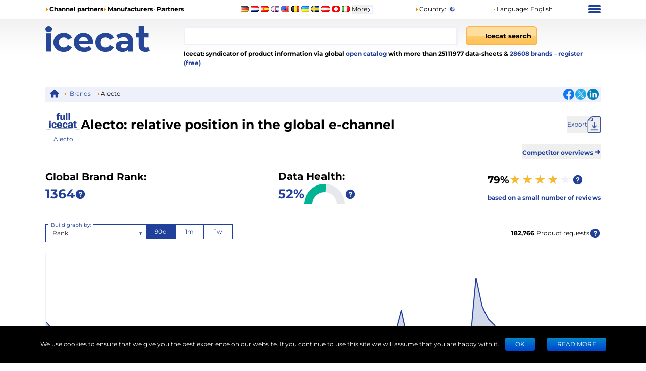

--- FILE ---
content_type: text/css; charset=UTF-8
request_url: https://icecat.us/_next/static/css/cf1179f520de1a51.css
body_size: 4207
content:
.styles_container__giUcQ{background:#eef1fa}.styles_homeIcon__qKb8J{display:inline-block;width:20px;height:20px;vertical-align:middle;background:url(/_next/static/media/home_icon.8f3ba917.png) no-repeat 50%;background-size:contain}.styles_item__8nxm8{display:inline;margin:0 4px;vertical-align:middle}.styles_item__8nxm8 a{margin:0 4px;color:var(--color-primary-normal);cursor:pointer}.styles_item__8nxm8 a:hover{text-decoration:underline}.style_icon__yyUhS{display:inline-block;margin-left:2px;width:22px;height:22px;cursor:pointer}.style_icon__yyUhS img{width:100%}.style_icon__yyUhS.style_large__ro7Va{width:32px;height:32px;background-size:auto}.style_icon__yyUhS:hover{opacity:.7}.styles_icon__x_9Ga{display:inline-block;vertical-align:middle;background:url(/_next/static/media/sprite2.6cb3be7c.png) no-repeat}.styles_iconSeparator__2Nmkm{margin-right:4px;width:8px;height:7px;background-position:-254px -5px}.styles_iconInfo__3LXU8{width:20px;height:20px;text-align:center;background:url(/_next/static/media/info-icon.a7880476.svg);background-size:100%}.styles_iconDate__LGfi3{position:relative;display:inline-block;width:14px;height:14px;vertical-align:top;background:none}.styles_iconDate__LGfi3:after{position:absolute;top:2px;left:0;display:inline-block;width:100%;height:100%;background:url(/_next/static/media/calendar.0931f9fb.png) no-repeat;background-size:100%;content:""}.styles_iconDownload__VNwpd{width:26px;height:32px;background-image:url(/_next/static/media/download-icon.30c632bb.png);background-repeat:no-repeat;background-size:100%}.styles_iconTriangle__pI373{display:inline-block;width:8px;height:8px;background:url(/_next/static/media/sprite2.6cb3be7c.png) -256px -4px no-repeat;content:""}.styles_iconRank__olBCq{display:inline-block;width:22px;height:22px;background-image:url(/_next/static/media/rank.0c209451.png);background-size:contain}.styles_iconEndTime__kRAjG{margin-left:4px;width:22px;height:22px;background:url(/static/images/icons/end-icon-min.png) no-repeat;background-size:100%;content:""}.styles_iconArrowUp__PHnZl{transform:rotate(180deg)}.styles_iconArrowDown__YgPka,.styles_iconArrowUp__PHnZl{display:inline-block;width:10px;height:10px;background:url(/_next/static/media/arrow.7625d66c.png) no-repeat}.styles_iconDoubleArrow__kP_zZ{width:12px;height:12px;background-position:right -38px}.rtl .styles_iconTriangle__pI373{transform:rotate(180deg)}@media(max-width:500px){.styles_iconDownload__VNwpd{width:18px;height:24px}}.styles_iconClose__kFo1h{width:10px;height:10px;background-position:-218px -8px}.styles_iconShare___HHwY{display:inline-block;width:20px;height:20px;background-image:url(/static/images/sprites.png);background-position:-52px -58px}.styles_trigger__hR8vE{position:relative;display:inline;cursor:pointer}.styles_popup__Y2RfD{position:absolute;padding:4px;width:-moz-max-content;width:max-content;min-width:100px;max-width:300px;font-size:12px;font-weight:400;text-align:start;white-space:normal;border:1px solid #fff;border-radius:4px;background:#fff;box-shadow:0 0 10px rgba(0,0,0,.3);z-index:9999}.styles_button__DNJ4N{padding:5px 12px;min-width:100px;font-weight:700;color:#fff;text-transform:uppercase;border:1px solid rgba(0,0,0,0);border-radius:20px;background-color:var(--color-primary-normal);box-shadow:0 2px 19px 0 rgba(0,0,0,.07);outline:none;transition:all .1s;cursor:pointer}.styles_button__DNJ4N.styles_inverted___6Lhm{color:var(--color-primary-normal);border:1px solid var(--color-primary-normal);background-color:#fff}.styles_button__DNJ4N.styles_inverted___6Lhm:active,.styles_button__DNJ4N.styles_inverted___6Lhm:focus-visible,.styles_button__DNJ4N.styles_inverted___6Lhm:hover{color:#fff;background-color:var(--color-primary-normal)}.styles_button__DNJ4N:active,.styles_button__DNJ4N:focus-visible,.styles_button__DNJ4N:hover{background-color:var(--color-primary-dark)}.styles_button__DNJ4N:disabled{opacity:.5;cursor:auto}.styles_container__c5d7x{position:fixed;top:0;right:0;bottom:0;left:0;z-index:3}@keyframes styles_appering__pscH9{0%{opacity:0}to{opacity:1}}.styles_overlay__fPcXu{position:fixed;top:0;right:0;bottom:0;left:0;display:flex;justify-content:center;align-items:center;background-color:rgba(0,0,0,.5);overflow-y:auto;z-index:-1;will-change:opacity;touch-action:auto}.styles_content__Yf1T7{position:relative;margin:auto;padding:32px;border-radius:5px;background-color:#fff;box-shadow:0 3px 5px -1px rgba(0,0,0,.2),0 5px 8px 0 rgba(0,0,0,.14),0 1px 14px 0 rgba(0,0,0,.12)}.styles_content__Yf1T7:focus{outline:none}.styles_closeButton__pEhtH{position:absolute;top:12px;right:12px;z-index:2}@media(max-width:768px){.styles_content__Yf1T7{padding:32px 0;width:100%;border-radius:0}}.styles_bodyHidden___xFlg{overflow:hidden}.style_button__rL8G4{width:20px;height:20px;color:var(--color-primary-normal);border:1px solid var(--color-primary-normal);border-radius:5px}.style_buttonIcon__QthCr{font-weight:700;color:inherit!important}.style_customSelect__rXtvi .customSelect__control{min-height:auto;border-color:#cfd8dd;border-radius:0}.style_customSelect__rXtvi .customSelect__indicator{padding:0;color:#000}.style_customSelect__rXtvi .customSelect__indicator-separator{display:none}.style_customSelect__rXtvi .customSelect__value-container{padding:1px 8px}.style_customSelect__rXtvi .customSelect__option--is-selected{background-color:var(--color-primary-normal)}.style_customSelect__rXtvi .customSelect__menu-notice,.style_customSelect__rXtvi .customSelect__placeholder{color:#757575}.style_customSelect__rXtvi .customSelect__multi-value{background:#cfd8dd}.style_customSelect__rXtvi .customSelect__multi-value__label{padding:2px;border:1px solid #cfd8dd;background:#fff}.style_customSelect__rXtvi.style_withError__wCUgn .customSelect__control{border-color:red}.style_roundedBorder__RTdmk{padding:3px;border-radius:5px!important}.style_floatingLabel__7B5qd{position:absolute;top:50%;left:5px;transform:translateY(-50%);pointer-events:none;transition:all .2s ease 0s}.style_floatingLabel__7B5qd.style_active__BYEoZ{top:0;padding:0 5px;font-size:10px;background:#fff}.styles_root__gQJag{position:relative;width:100%;height:100%}.styles_line__9LtHp{width:100%;height:100%;border-radius:5px;box-shadow:0 2px 10px 0 rgba(0,0,0,.07)}.styles_text__kQ2Mo{position:absolute;top:0;right:0;left:0;display:flex;justify-content:center;align-items:center;width:100%;height:100%;font-size:18px;font-weight:700;color:var(--color-primary-normal)}.styles_text__kQ2Mo.styles_textComplete__Hc4Jn{color:#fff}.styles_semiCircle__ILmI9 .styles_text__kQ2Mo{font-size:12px;text-align:center}.styles_semiCircle__ILmI9 .styles_barOverflow__EjxWW{position:relative;padding:12px;box-sizing:border-box;overflow:hidden}.styles_semiCircle__ILmI9 .styles_bar__aOume{position:absolute;top:0;left:0;transform:rotate(45deg);box-sizing:border-box;width:var(--size);height:var(--size);border:var(--borderSize) solid var(--borderColor);border-right-color:var(--color);border-bottom-color:var(--color);border-radius:50%;animation:styles_progressInit__MUMXE;animation-duration:.3s;animation-timing-function:ease-in-out;animation-delay:1s;animation-fill-mode:forwards}@keyframes styles_progressInit__MUMXE{0%{transform:rotate(45deg);border-color:var(--borderColor)}to{transform:rotate(var(--angle));border-bottom-color:var(--color);border-right-color:var(--color)}}@media(max-width:500px){.styles_text__kQ2Mo{font-size:14px}.styles_semiCircle__ILmI9 .styles_bar__aOume{transform:rotate(var(--angle));animation:none}}.styles_stars__G_EWR{display:inline-block;font-size:inherit;line-height:1}.styles_stars__G_EWR:before{letter-spacing:3px;background:linear-gradient(90deg,#f6b931 var(--rating),var(--color-primary-light-extra) calc(var(--rating) + 1px));-webkit-background-clip:text;transition:all .3s linear;content:var(--stars);-webkit-text-fill-color:rgba(0,0,0,0)}.styles_root__qWeAd{height:100%}.styles_root__qWeAd .styles_chart__AXsQJ{position:relative;padding-top:50px;height:100%;border-bottom:2px solid var(--color-primary-light-extra);border-left:2px solid var(--color-primary-light-extra)}.styles_root__qWeAd .styles_chart__AXsQJ .styles_axisLeft__MEUWv{position:absolute;top:50%;left:-120px;transform:rotate(-90deg);width:200px}.styles_root__qWeAd .styles_chart__AXsQJ .styles_axisBottom__lJzjs{position:absolute;top:100%;display:flex;justify-content:space-between;width:100%}.styles_root__qWeAd .styles_chart__AXsQJ .styles_source__HGg4F{position:absolute;right:5px;bottom:5px;font-size:12px;color:var(--color-primary-normal);opacity:.5;z-index:-1}@media(max-width:768px){.styles_root__qWeAd{overflow-x:scroll}.styles_root__qWeAd .styles_chart__AXsQJ{min-width:600px}.styles_root__qWeAd .styles_chart__AXsQJ .styles_axisLeft__MEUWv{top:0;left:-90px}}.styles_tabs__FaAqS{display:flex}.styles_tab__ie_xw{padding:12px 6px;border-bottom:2px solid var(--color-primary-light-extra);transition:.3s ease;cursor:pointer}.styles_tab__ie_xw.styles_active__LSGTb{color:var(--color-primary-normal);border-bottom-color:var(--color-primary-normal)}.styles_tabPanel__pRshS{display:none}.styles_tabPanel__pRshS.styles_active__LSGTb{display:block}.styles_img__3lV6X{max-width:100%;height:100%;-o-object-fit:contain;object-fit:contain}.styles_loading__4UOve{width:auto;-o-object-fit:none;object-fit:none}.s_root__0Hqba{display:inline-block;width:40px;height:40px;animation:s_circular-rotate__ecT0Z 1s linear infinite}.s_root__0Hqba svg circle{color:inherit;animation:s_circular-dash__xcqDL 1s ease-in-out infinite;stroke-dasharray:80px,200px;stroke-dashoffset:0}@keyframes s_circular-rotate__ecT0Z{0%{transform-origin:50% 50%}to{transform:rotate(1turn)}}.styles_root__ufQf_ .customSelect__control{color:var(--color-primary-normal);border-color:var(--color-primary-normal);border-radius:0!important}.styles_root__ufQf_ .customSelect__indicator,.styles_root__ufQf_ .customSelect__input-container{color:var(--color-primary-normal)}.styles_container__YLN8X{display:grid;max-width:-moz-max-content;max-width:max-content;grid-auto-columns:minmax(0,1fr);grid-auto-flow:column}.styles_item__XpoBm{display:flex;justify-content:center;align-items:center;padding:0 16px;box-sizing:border-box;height:30px;color:var(--color-primary-normal);white-space:nowrap;border:1px solid var(--color-primary-normal);background-color:#fff;overflow:hidden;-webkit-user-select:none;-moz-user-select:none;user-select:none;transition:background-color .1s ease;cursor:pointer}.styles_item__XpoBm.styles_active__5eFZy{color:#fff;background-color:var(--color-primary-normal)}.style_button__2viDA{display:inline-block;margin:12px;padding:4px 20px;font-size:12px;font-style:normal;color:#fff;white-space:nowrap;text-transform:uppercase;border:rgba(0,0,0,.1);border-bottom:rgba(0,0,0,.25);border-radius:3px;background-image:linear-gradient(180deg,#08c,#04c);background-repeat:repeat-x;outline:none;cursor:pointer}.style_button__2viDA:active,.style_button__2viDA:focus,.style_button__2viDA:hover,.style_button__2viDA:visited{color:#fff}.style_mobileFooter__F_L9P{position:fixed;bottom:0;left:0;align-items:center;padding:5px 15px;width:100%;height:40px;color:var(--color-primary-normal);background:#e5e8f4;z-index:1000}.style_socialContainer__jx5mE{display:flex;align-items:center;cursor:pointer}.style_socialContainer__jx5mE .style_shareText__BF8Ft{margin-right:8px}.style_socialContainer__jx5mE .style_shareIcon__wM3lz{margin-right:8px;width:20px;height:20px;background:url(/_next/static/media/mobileSprite.e1121e0e.png) no-repeat -52px -57px}.style_button__4Pnh9{font-size:inherit;font-weight:inherit;color:inherit;border:none;background:none}.style_button__4Pnh9 .style_icon__TnZDz{display:inline-block;width:14px;height:18px;vertical-align:middle;background-image:url(/_next/static/media/mobileSprite.e1121e0e.png);background-position:-20px -36px;background-size:550%}.style_container__p0FfS{display:flex;font-size:14px}.style_input__godxI{font-size:22px}.style_searchIcon__jWQr7{display:inline-block;margin:auto 4px;width:18px;height:18px;background-image:url(/_next/static/media/search.1405033d.svg);background-repeat:no-repeat}.styles_root__hetD_{position:relative}.styles_input__pSFP7{padding:5px;height:38px;outline:none}.styles_input__pSFP7,.styles_list__MCtgq{width:100%;border:3px solid var(--color-primary-light-extra)}.styles_list__MCtgq{position:absolute;display:none;border-top:0;background:#fff;z-index:10}.styles_list__MCtgq.styles_open__SH4xa{display:block}.styles_list__MCtgq .styles_listItem__T5YWD{padding:4px;border-right:3px solid rgba(0,0,0,0)}.styles_list__MCtgq .styles_listItem__T5YWD.styles_active__2q709{border-right:3px solid #ff6701;background:var(--color-primary-light-extra)}.styles_root__6fv4Z{display:flex;justify-content:center;align-items:center;padding:8px 10px;width:100%;height:38px;font-weight:700;text-decoration:none;border-radius:7px;cursor:pointer}.styles_root__6fv4Z.styles_withArrow__wjD2B{justify-content:space-between}.styles_root__6fv4Z:disabled{opacity:.4}.styles_root__6fv4Z.styles_primary__wyPsH{color:#000;border:2px solid #fbb34e;background:linear-gradient(180deg,#fdde9f 0,#fdde9f 50%,#ffcb6c 51%,#fec357),orange}.styles_root__6fv4Z.styles_primary__wyPsH:hover:not(:disabled){background:linear-gradient(0deg,#fdde9f 0,#fdde9f 50%,#ffcb6c 51%,#fec357),orange}.styles_root__6fv4Z.styles_secondary__HzQBF{color:#fff;border:2px solid var(--color-primary-normal);background:linear-gradient(to bottom,var(--color-primary-normal) 0,#2951e4 50%,#254099 51%,#254099 100%),#254099}.styles_root__6fv4Z.styles_secondary__HzQBF:hover:not(:disabled){background:linear-gradient(0deg,#2951e4 0,#2951e4 50%,#254099 51%,#254099),#254099}.styles_container__UGwLD{padding:4px;font-size:12px;color:var(--color-primary-normal);border-top:1px solid var(--color-primary-light-extra);cursor:pointer}.styles_list__dJzQt a,.styles_list__dJzQt button{display:inline-block;margin-right:4px;vertical-align:middle}.styles_list__dJzQt a img,.styles_list__dJzQt button img{vertical-align:middle}.styles_modal__kWOiu{position:absolute;top:45px;left:60%;display:block;margin-bottom:20px;max-width:400px;font-size:14px;border-radius:5px;background:#eee}.styles_list__bMNe9{display:flex;flex-wrap:wrap;padding:5px}.styles_list__bMNe9:before{position:absolute;top:-35px;left:65%;display:block;width:0;border:10px solid rgba(0,0,0,0);border-bottom:6px solid #eee;content:" "}.styles_list__bMNe9 li{display:flex;justify-content:left;margin-bottom:5px;padding:0 5px;width:33%}[dir=rtl] .styles_modal__kWOiu{left:0}[dir=rtl] .styles_list__bMNe9{right:auto;left:0}@media screen and (min-width:960px){[dir=rtl] .styles_modal__kWOiu{left:15%}}.styles_root___sKkA{position:fixed;left:0;top:0;bottom:0;right:0;width:100%;height:100%;z-index:999;visibility:hidden;transition:opacity 225ms cubic-bezier(.4,0,.2,1) 0s;opacity:0;background-color:rgba(0,0,0,.5);display:flex;align-items:center;justify-content:center}.styles_root___sKkA.styles_open__racmn{opacity:1;visibility:visible}.styles_container__28eBL{position:relative;width:24px;height:20px;cursor:pointer}.styles_container__28eBL.styles_blue__NJzim span{background:var(--color-primary-normal)}.styles_container__28eBL span{position:absolute;left:0;transform:rotate(0deg);display:block;width:100%;height:4px;border-radius:4px;background:#fff;transition:.1s ease-in-out}.styles_container__28eBL span:first-child{top:2px}.styles_container__28eBL span:nth-child(2),.styles_container__28eBL span:nth-child(3){top:8px}.styles_container__28eBL span:nth-child(4){top:14px}.styles_container__28eBL.styles_isOpen__yIVBr span:first-child{top:14px;left:50%;width:0}.styles_container__28eBL.styles_isOpen__yIVBr span:nth-child(2){transform:rotate(45deg)}.styles_container__28eBL.styles_isOpen__yIVBr span:nth-child(3){transform:rotate(-45deg)}.styles_container__28eBL.styles_isOpen__yIVBr span:nth-child(4){top:14px;left:50%;width:0}.styles_container__wIaUW{position:relative;z-index:9999}.styles_list__qhl70{position:absolute;top:7px;right:0;margin-top:0;padding:5px 20px;width:240px;list-style:none;font-size:12px;border:1px solid #b3b3b3;background-color:#fff;-webkit-user-select:none;-moz-user-select:none;user-select:none}.styles_list__qhl70 li{padding-top:5px;padding-bottom:5px}.styles_list__qhl70 li a{color:#000}.styles_itemSeparator___D0uE{border-top:1px solid #b3b3b3}@media screen and (max-width:992px){.styles_container__wIaUW{position:static}.styles_list__qhl70{position:absolute;top:41px;right:0;width:100%;height:100vh;border:none}.styles_list__qhl70 li{text-align:left}}.styles_btn__vMxPv{width:18px;height:16px;background:url(/_next/static/media/mobileSprite.e1121e0e.png) no-repeat -8px -36px}.styles_container__BmgdY{display:flex;justify-content:space-between;align-items:center;padding:6px;width:100%;border:2px solid gray;background:#fff;gap:4px}.styles_container__BmgdY .styles_icon__ejg9O{width:16px;height:16px;background:url(/_next/static/media/mobileSprite.e1121e0e.png) no-repeat}.styles_container__BmgdY .styles_icon__ejg9O.styles_loupe__sPupE{background-position:-34px -13px}.styles_container__BmgdY .styles_icon__ejg9O.styles_filter__oT_Ls{background-position:-75px -10px}.styles_container__BmgdY .styles_input__5Geo5{flex-grow:1;width:100%;border:none;outline:none}

--- FILE ---
content_type: application/javascript; charset=UTF-8
request_url: https://icecat.us/_next/static/chunks/pages/%5Blang%5D/brand-statistics/%5Bname%5D-c12804732c10ef15.js
body_size: 6605
content:
(self.webpackChunk_N_E=self.webpackChunk_N_E||[]).push([[1314],{2207:(e,t,a)=>{"use strict";a.d(t,{C:()=>r});var s=a(91160);let r=()=>{let{brands:e}=(0,s.R)();return e.at(0)}},7051:(e,t,a)=>{"use strict";a.d(t,{b:()=>d});var s=a(37876),r=a(3634),l=a(40490);let n=e=>e.date,i=["#22409a"],d=e=>{let{period:t,options:a,...d}=e;if(0!==a.length){let e=a.slice(-t),o=d.optionFormatted||d.optionToY,c={fromValue:o(e.at(0)),toValue:o(e.at(-1))};return(0,s.jsx)(r.b,{options:[{id:"default",data:e}],legendColors:i,tooltip:d.tooltip,optionToY:d.optionToY,enableArea:!0,optionToX:n,axisLeft:d.axisLeft,axisBottom:(0,s.jsx)(l.X,{period:t,...c})})}return null}},12746:(e,t,a)=>{"use strict";a.d(t,{A:()=>o,k:()=>d});var s=a(48810),r=a(91040),l=a(35161);let n=(0,s.S)()?l.Dn:l.x8,i=r.A.create({baseURL:"".concat(n,"/restful/v3")}),d=r.A.create({baseURL:"".concat(l.Dn,"/private/v1")}),o=i},15039:(e,t)=>{var a;!function(){"use strict";var s={}.hasOwnProperty;function r(){for(var e="",t=0;t<arguments.length;t++){var a=arguments[t];a&&(e=l(e,function(e){if("string"==typeof e||"number"==typeof e)return e;if("object"!=typeof e)return"";if(Array.isArray(e))return r.apply(null,e);if(e.toString!==Object.prototype.toString&&!e.toString.toString().includes("[native code]"))return e.toString();var t="";for(var a in e)s.call(e,a)&&e[a]&&(t=l(t,a));return t}(a)))}return e}function l(e,t){return t?e?e+" "+t:e+t:e}e.exports?(r.default=r,e.exports=r):void 0===(a=(function(){return r}).apply(t,[]))||(e.exports=a)}()},16454:e=>{e.exports={tabs:"styles_tabs__FaAqS",tab:"styles_tab__ie_xw",active:"styles_active__LSGTb",tabPanel:"styles_tabPanel__pRshS"}},17984:(e,t,a)=>{"use strict";a.d(t,{n:()=>r});var s=a(12746);let r=async e=>s.A.get("/ProductCustomData",{params:{ProductIds:e,Columns:["mpn","title"]}}).then(e=>l(e.data.Data.Products)),l=e=>e.map(e=>{let{ProductId:t,Mpn:a,Title:s}=e;return{productId:t,mpn:a,title:s}})},22916:(e,t,a)=>{"use strict";a.r(t),a.d(t,{__N_SSP:()=>eS,default:()=>eI});var s=a(37876),r=a(14232),l=a(77328),n=a.n(l),i=a(17157),d=a(2207);let o=()=>{let e=(0,i.W)(),t=(0,d.C)();if(null==t?void 0:t.name)return(0,s.jsxs)(n(),{children:[(0,s.jsx)("meta",{name:"description",content:e("lang_brand_statistics_meta_description",{__brandName__:t.name})},"description"),(0,s.jsx)("title",{children:e("lang_brand_statistics_page_title",{__brandName__:t.name})})]})};var c=a(41003);let x=()=>{let e=(0,d.C)(),t=(0,i.W)();return(0,s.jsx)(c.A,{items:[{label:t("txt_brands"),url:"/brands"},{label:null==e?void 0:e.name}]})},m=e=>{let{query:t}=e,a=(0,i.W)();return(0,s.jsx)("div",{className:"*:text-primary",dangerouslySetInnerHTML:{__html:a("brand_page_error_message",{__param__:t})}})};var u=a(79628),p=a(40475),j=a(22407),h=a(19149),_=a(6613);let b=()=>{let e,t,a=(0,d.C)(),{period:r}=(0,h.n)(),l=(0,j.o)();return(0,s.jsx)(p.$,{href:(e=a.id,t=null==l?void 0:l.id,"/api/v1/brand-statistics/BrandStatisticsExport/".concat(e,"?languageId=").concat(t,"&").concat((0,_.f)(r)))})};var v=a(67382),f=a(61219);let g=()=>{let e=(0,v.h)(),t=(0,i.W)();return(0,s.jsxs)("div",{className:"text-end",children:[(0,s.jsxs)("button",{className:"font-bold text-primary",onClick:e.open,"aria-label":t("brands_compare_link"),children:[t("brands_compare_link")," ",(0,s.jsx)("span",{className:"text-xl",children:" →"})]}),(0,s.jsx)(f.O,{onClose:e.close,isOpen:e.isOpen})]})};var y=a(68573),N=a(52860);let w=()=>{let e=(0,d.C)();return(0,N.d)(e.id).data};var k=a(58102);let A=()=>{let e=w(),t=(0,i.W)();return(0,s.jsxs)("div",{className:"flex items-center text-nowrap font-bold md:block md:text-xl",children:[(0,s.jsx)(y.A,{name:"icecat_rank"}),(0,s.jsx)("div",{className:"m-2 md:m-0 md:text-2xl",children:(0,s.jsx)(k.p,{title:t("lang_icecat_rank_tooltip"),children:(0,s.jsx)("div",{className:"text-primary",children:null==e?void 0:e.rank})})})]})};var C=a(37885),S=a(43408);let I=(0,r.memo)(()=>{let e=(0,i.W)(),t=(0,d.C)(),a=(0,S.L)(t.id);return(0,s.jsxs)("div",{className:"flex items-center gap-2 md:block",children:[(0,s.jsx)("div",{className:"font-bold md:text-xl",children:e("lang_data_completeness")}),(0,s.jsx)(C.F,{score:a.data,title:e("lang_data_completeness_title")})]})});var T=a(31008),P=a(81995),L=a.n(P);let D=e=>{let{percentage:t=0,starsMax:a=5}=e,r={"--rating":"".concat(t?parseFloat("".concat(t)).toFixed():0,"%"),"--stars":"'".concat([...Array(a)].fill("★").join(""),"'")};return(0,s.jsx)("div",{style:r,className:L().stars})},E=()=>{let e=(0,d.C)(),{data:{score:t,count:a}}=(0,T.T)(e.name),r=(0,i.W)(),l=Math.round(t);return l?(0,s.jsxs)("div",{className:"m-auto text-center sm:m-0",children:[(0,s.jsxs)(k.p,{title:r("testSeekTitle"),children:[(0,s.jsxs)("div",{className:"font-bold md:text-xl",children:[l,"%"]}),(0,s.jsx)("div",{className:"text-2xl",children:(0,s.jsx)(D,{percentage:t,starsMax:5})})]}),(0,s.jsx)("a",{className:"mt-2 inline-block text-center font-bold text-primary",target:"_blank",href:"https://iceclog.com/brand-average-score-shows-total-number-of-reviews-contributed-to-it/",rel:"nofollow noreferrer",children:a>9?r("testSeekHref",{__count__:a}):r("test_seek_small_number")})]}):(0,s.jsx)("div",{})};var F=a(16490),O=a(47387),W=a(27715),R=a(62460);let H=e=>(0,W.Ay)(R.V.buildUrl(e),()=>(0,R.V)(e),{fallbackData:[]});var U=a(48953),q=a(37116),z=a(32855),M=a(7051),V=a(32709);let Y=()=>{let{type:e}=(0,h.n)();return e===U.aL.Downloads?(0,s.jsx)(K,{}):e===U.aL.Users?(0,s.jsx)(X,{}):e===U.aL.Ranks?(0,s.jsx)(B,{}):null},K=()=>{let e=(0,d.C)(),{period:t}=(0,h.n)(),{data:a}=(0,F.x)(e.id),{data:r}=H(e.id);return(0,s.jsx)(M.b,{options:a,period:t,optionToY:V.l,axisLeft:(0,s.jsxs)(s.Fragment,{children:[(0,s.jsx)(y.A,{name:"lang_downloads"})," #"]}),tooltip:e=>{let{point:t}=e;return(0,s.jsx)(q.o,{date:t.data.x,downloads:a,ranking:r})}})},X=()=>{let e=(0,d.C)(),{period:t}=(0,h.n)(),a=(0,O.k)(e.id),r=(0,F.x)(e.id);return(0,s.jsx)(M.b,{period:t,optionToY:e=>e.value,options:a.data,axisLeft:(0,s.jsxs)(s.Fragment,{children:[(0,s.jsx)(y.A,{name:"lang_unique_users"})," #"]}),tooltip:e=>{let{point:t}=e;return(0,s.jsx)(z.D,{date:t.data.x,users:a.data,downloads:r.data})}})},B=()=>{let e=(0,d.C)(),{period:t}=(0,h.n)(),{data:a}=H(e.id),{data:r}=(0,F.x)(e.id);return(0,s.jsx)(M.b,{period:t,optionFormatted:e=>"#".concat(e.value),optionToY:e=>1/e.value,options:a,axisLeft:(0,s.jsxs)(s.Fragment,{children:[(0,s.jsx)(y.A,{name:"lang_rank"})," #"]}),tooltip:e=>{let{point:t}=e;return(0,s.jsx)(q.o,{date:t.data.x,downloads:r,ranking:a})}})};var G=a(58350);class Z extends r.Component{static getDerivedStateFromError(){return{hasError:!0}}componentDidCatch(e,t){console.log({error:e,errorInfo:t})}render(){return this.state.hasError?(0,s.jsx)("div",{className:"text-center",children:(0,s.jsxs)("div",{className:"my-2",children:["Unfortunately, this functionality is not available, please",(0,s.jsxs)(G.A,{className:"text-primary",href:"/menu/contacts",children:[" ","contact"," "]}),"support"]})}):this.props.children}constructor(e){super(e),this.state={hasError:!1}}}var $=a(61808);let J=()=>{let e=(0,i.W)(),t=w();return(0,s.jsx)("table",{children:(0,s.jsxs)("tbody",{children:[(0,s.jsxs)("tr",{className:"*:px-2 *:py-1",children:[(0,s.jsx)("td",{children:e("total_products")}),(0,s.jsx)("td",{className:"font-bold",children:(0,$.u)(t.totalProducts)}),(0,s.jsx)("td",{children:(0,s.jsx)(k.p,{title:e("lang_total_products_tooltip")})})]}),(0,s.jsxs)("tr",{className:"*:px-2 *:py-1",children:[(0,s.jsx)("td",{children:e("active_products")}),(0,s.jsx)("td",{className:"font-bold",children:(0,$.u)(t.activeProducts)}),(0,s.jsx)("td",{children:(0,s.jsx)(k.p,{title:e("lang_total_active_products_tooltip")})})]}),(0,s.jsxs)("tr",{className:"*:px-2 *:py-1",children:[(0,s.jsx)("td",{children:e("total_categories")}),(0,s.jsx)("td",{className:"font-bold",children:(0,$.u)(t.totalCategories)}),(0,s.jsx)("td",{children:(0,s.jsx)(k.p,{title:e("lang_total_categories_tooltip")})})]})]})})};var Q=a(45626),ee=a(92532),et=a(48169),ea=a(79222),es=a(17984);let er=async e=>{let t=await et.A.get(e,{cache:!1});return await el(t.data.Data.TopProducts)},el=async e=>{let t=e.map(e=>{let{ProductId:t,Count:a}=e;return{productId:t,downloads:a}}),a=await (0,es.n)(t.map(e=>e.productId));return t.map(e=>({...e,...a.find(t=>t.productId===e.productId)}))};var en=a(40587),ei=a(93710),ed=a(59783),eo=a(84295);let ec=e=>{let t=(0,d.C)(),{data:a,setSize:r,isLoading:l,size:n}=(0,ee.Ay)(t=>{let a;return a=e.brandId,"".concat(ea.D,"/brand-top-products?SupplierId=").concat(a,"&Period=month&page=").concat(t+1)},er,{revalidateFirstPage:!1,fallbackData:[]});return(0,s.jsxs)("div",{className:"text-sm md:text-base",children:[(0,s.jsx)("div",{className:"px-2 text-end",children:(0,s.jsx)(y.A,{name:"lang_views_downloads"})}),a.map(e=>e.map(e=>(0,s.jsxs)("div",{className:"flex h-[90px] items-center justify-between gap-4 border-t p-2",children:[(0,s.jsx)("div",{className:"w-[75px] shrink-0 text-center",children:t.isSponsor?(0,s.jsx)(ei.A,{productId:e.productId,quality:eo.hv.THUMB}):(0,s.jsx)("img",{alt:"full image",src:ed.Y})}),(0,s.jsxs)("div",{className:"grow",children:[(0,s.jsx)(G.A,{href:"/p/vendorName/mpn/desc-".concat(e.productId,".html"),className:"font-bold text-primary",children:e.title}),(0,s.jsx)("div",{children:e.mpn})]}),(0,s.jsx)("div",{className:"text-end font-bold",children:(0,$.u)(e.downloads)})]},e.productId))),(0,s.jsx)("div",{className:"my-2 text-center text-sm",children:(0,s.jsx)(en.$,{disabled:l,type:"button",onClick:()=>r(n+1),children:(0,s.jsx)(y.A,{name:"top_products_next_button"})})})]})};var ex=a(93862);let em=async e=>(0,et.A)("/api/v1/brand-statistics/brandTopCategories",{params:{period:"month",brandId:e}}).then(async e=>{let t=e.data.Data.TopCategories.map(e=>{let{CategoryId:t,Downloads:a}=e;return{categoryId:t,downloads:a}}),a=await (0,ex.b)(t.map(e=>e.categoryId));return t.map(e=>{let t=a.find(t=>t.id==e.categoryId);return{...e,categoryName:(null==t?void 0:t.name)||"Unknown",categoryUrl:(null==t?void 0:t.urlName)||""}})}),eu=e=>{let[t,a]=(0,r.useState)(1),{data:l,isLoading:n}=(0,W.Ay)("brand-top-categories-".concat(e.brandId),()=>em(e.brandId),{fallbackData:[]}),i=l.slice(0,10*t);return(0,s.jsxs)("div",{className:"text-sm md:text-base",children:[(0,s.jsx)("div",{className:"px-2 text-end",children:(0,s.jsx)(y.A,{name:"lang_views_downloads"})}),i.map(e=>(0,s.jsxs)("div",{className:"flex h-[90px] items-center justify-between gap-4 border-t p-2",children:[(0,s.jsx)("div",{className:"grow",children:(0,s.jsx)("a",{target:"_blank",href:"/category-statistics/".concat(e.categoryUrl),className:"font-bold text-primary",rel:"noreferrer",children:e.categoryName})}),(0,s.jsx)("div",{className:"text-end font-bold",children:(0,$.u)(e.downloads)})]},e.categoryId)),(0,s.jsx)("div",{className:"my-2 text-center text-sm",children:i.length<l.length&&(0,s.jsx)(en.$,{disabled:n,onClick:()=>a(e=>e+1),children:(0,s.jsx)(y.A,{name:"top_products_next_button"})})})]})},ep=e=>{let t=(0,d.C)();return(0,s.jsxs)(Q.O_,{initialActive:0,children:[(0,s.jsxs)(Q.wb,{className:e.className,children:[(0,s.jsx)(Q.wb.Tab,{id:0,children:(0,s.jsx)(y.A,{name:"top_products_tab"})}),(0,s.jsx)(Q.wb.Tab,{id:1,children:(0,s.jsx)(y.A,{name:"top_categories_tab"})})]}),(0,s.jsx)(Q.Kp,{id:0,className:"min-h-[300px]",forceRenderTabPanel:!0,children:(0,s.jsx)(ec,{brandId:t.id})}),(0,s.jsx)(Q.Kp,{id:1,forceRenderTabPanel:!0,children:(0,s.jsx)(eu,{brandId:t.id})})]})};var ej=a(40625),eh=a(18847),e_=a.n(eh),eb=a(77825),ev=a(81501);let ef=()=>{let e=(0,i.W)(),t=(0,ev.V)();return(0,s.jsxs)(k.p,{title:e("lang_total_views_downloads_tooltip"),children:[(0,s.jsx)("span",{className:"mx-1 font-bold",children:(0,$.u)(t)}),e("lang_total_views_downloads")]})},eg=e_()(()=>Promise.all([a.e(7428),a.e(8144)]).then(a.bind(a,21243)).then(e=>e.BrandCountries),{loadableGenerated:{webpack:()=>[21243]}}),ey=(0,r.memo)(()=>{let e=(0,d.C)(),t=(0,i.W)();return(0,s.jsxs)(s.Fragment,{children:[(0,s.jsxs)("div",{className:"flex items-center justify-between gap-6",children:[(0,s.jsx)(u.j,{brand:e}),(0,s.jsxs)("h1",{className:"grow font-bold md:text-2xl",children:[e.name,": ",t("lang_brand_position")]}),(0,s.jsx)("div",{className:"flex-col items-end gap-4 md:flex",children:(0,s.jsx)(b,{})})]}),(0,s.jsx)(g,{}),(0,s.jsxs)("div",{className:"my-5 flex flex-wrap items-center justify-between gap-2 sm:gap-6",children:[(0,s.jsx)(A,{}),(0,s.jsx)(I,{}),(0,s.jsx)(E,{})]}),(0,s.jsxs)("div",{className:"my-5",children:[(0,s.jsxs)("div",{className:"items-center justify-between md:flex",children:[(0,s.jsx)(eb.H,{}),(0,s.jsx)(ef,{})]}),(0,s.jsx)(Z,{children:(0,s.jsx)("div",{className:"h-[300px]",children:(0,s.jsx)(Y,{})})})]}),(0,s.jsx)("div",{className:"my-5 mt-10 flex",children:(0,s.jsx)(J,{})}),(0,s.jsx)(ej.pL,{className:"my-5",as:"div",children:e=>{let{inView:t,ref:a}=e;return(0,s.jsx)("div",{ref:a,children:t&&(0,s.jsx)(eg,{})})}}),(0,s.jsx)(ej.pL,{className:"my-5",as:"div",children:e=>{let{inView:t,ref:a}=e;return(0,s.jsx)("div",{ref:a,children:t&&(0,s.jsx)(ep,{})})}})]})});var eN=a(7008),ew=a(35510),ek=a(91160),eA=a(91918);let eC=e=>(0,s.jsx)(ew.c,{children:(0,s.jsxs)(ek.j,{initialData:{brands:[e.brand]},children:[(0,s.jsx)(o,{}),(0,s.jsx)(x,{}),e.brand?(0,s.jsx)(eN.A,{children:(0,s.jsx)(ey,{})}):(0,s.jsx)(m,{query:e.query})]})});eC.withSearch=!0,eC.getLayout=eA.B;var eS=!0;let eI=eC},32855:(e,t,a)=>{"use strict";a.d(t,{D:()=>d});var s=a(37876),r=a(32709),l=a(68573),n=a(98173),i=a(61808);let d=e=>{let t=e.downloads.find(t=>t.date===e.date),a=e.users.find(t=>t.date===e.date);return(0,s.jsxs)(n.mO,{children:[(0,s.jsx)(n.Hl,{date:e.date}),(0,s.jsxs)("ul",{className:"list-inside list-disc",children:[(0,s.jsxs)("li",{className:"my-1",children:[(0,s.jsxs)("span",{children:[(0,s.jsx)(l.A,{name:"lang_unique_users"}),":"]}),(0,s.jsx)("span",{className:"mx-1 font-bold",children:(0,i.u)(a.value)})]}),(0,s.jsxs)("li",{className:"my-1",children:[(0,s.jsxs)("span",{children:[(0,s.jsx)(l.A,{name:"lang_downloads"}),":"]}),(0,s.jsx)("span",{className:"mx-1 font-bold",children:(0,i.u)(t?(0,r.l)(t):0)})]})]})]})}},37116:(e,t,a)=>{"use strict";a.d(t,{o:()=>l});var s=a(37876),r=a(98173);let l=e=>{let{date:t,downloads:a,ranking:l}=e,n=l.find(e=>e.date===t),i=a.find(e=>e.date===t);return(0,s.jsxs)(r.mO,{children:[(0,s.jsx)(r.Hl,{date:t}),(0,s.jsx)(r.XA,{rank:n?n.value:null}),(0,s.jsx)(r.gf,{downloads:i})]})}},37885:(e,t,a)=>{"use strict";a.d(t,{F:()=>j});var s=a(37876),r=a(56801),l=a.n(r),n=a(90557),i=a(69241);let d={color:"#fff",progress:0,size:140,borderSize:10,isShowPercent:!1},o=function(){let e=arguments.length>0&&void 0!==arguments[0]?arguments[0]:0;return{width:e,height:e/2}},c=function(){let e=arguments.length>0&&void 0!==arguments[0]?arguments[0]:d,{size:t,className:a}=e;return(0,s.jsx)("div",{className:(0,i.A)(l().semiCircle,a),style:o(t),children:(0,s.jsx)("div",{className:l().barOverflow,style:o(t),children:(0,s.jsx)("div",{className:l().bar,style:(e=>{let{color:t,progress:a=0,size:s,borderSize:r}=e;return{"--angle":(45+a/100*180).toFixed(0)+"deg","--size":s+"px","--color":t,"--borderSize":r+"px","--borderColor":"#e7e8ec"}})(e)})})})},x=e=>{let{colors:t,intervals:a,progress:r,className:l}=e;return(0,n.xF)(t,a,e=>(0,s.jsx)(c,{className:l,progress:r,color:e(r),size:80,borderSize:16}))};var m=a(58102);let u=["red","#f6b931","#00b392","#3875d7"],p=[0,26,51,76],j=e=>{let{score:t=50,title:a,href:r="https://iceclog.com/completeness-score/"}=e;return(0,s.jsxs)("div",{className:"flex items-center gap-2",children:[(0,s.jsxs)("a",{rel:"nofollow noreferrer",href:r,className:"font-bold text-primary md:text-2xl",children:[t,"%"]}),(0,s.jsx)(m.p,{title:a,children:(0,s.jsx)(x,{intervals:p,colors:u,progress:t,className:"hidden sm:block"})})]})}},45626:(e,t,a)=>{"use strict";a.d(t,{wb:()=>u,Kp:()=>p,O_:()=>m});var s=a(37876),r=a(14232),l=a(16454),n=a.n(l),i=a(15039),d=a.n(i);let{Provider:o,Consumer:c}=r.createContext({active:void 0,setActive:()=>null});var x=a(69241);let m=e=>{let[t,a]=(0,r.useState)(e.initialActive);return(0,s.jsx)(o,{value:{active:t,setActive:t=>{var s;a(t),null==(s=e.onTabChange)||s.call(e,t)}},children:e.children})},u=(0,r.forwardRef)((e,t)=>(0,s.jsx)("ul",{...e,ref:t,className:(0,x.A)(n().tabs,e.className),children:e.children}));u.Tab=e=>{let{id:t}=e;return(0,s.jsx)(c,{children:a=>{let{active:r,setActive:l}=a;return(0,s.jsx)("li",{onClick:()=>l(t),className:d()(n().tab,e.className,{[n().active]:r===t}),children:e.children})}})};let p=e=>(0,s.jsx)(c,{children:t=>{let{active:a}=t,r=a===e.id;return r||e.forceRenderTabPanel?(0,s.jsx)("div",{className:(0,x.A)(n().tabPanel,e.className,{[n().active]:r}),children:e.children}):null}})},53364:(e,t,a)=>{(window.__NEXT_P=window.__NEXT_P||[]).push(["/[lang]/brand-statistics/[name]",function(){return a(22916)}])},56801:e=>{e.exports={root:"styles_root__gQJag",line:"styles_line__9LtHp",text:"styles_text__kQ2Mo",textComplete:"styles_textComplete__Hc4Jn",semiCircle:"styles_semiCircle__ILmI9",barOverflow:"styles_barOverflow__EjxWW",bar:"styles_bar__aOume",progressInit:"styles_progressInit__MUMXE"}},81995:e=>{e.exports={stars:"styles_stars__G_EWR"}},92532:(e,t,a)=>{"use strict";a.d(t,{Ay:()=>d});var s=a(14232),r=a(27715),l=a(33810),n=a(38806);let i=Promise.resolve(),d=(0,l.Ht)(r.Ay,e=>(t,a,r)=>{let d,o=(0,s.useRef)(!1),{cache:c,initialSize:x=1,revalidateAll:m=!1,persistSize:u=!1,revalidateFirstPage:p=!0,revalidateOnMount:j=!1,parallel:h=!1}=r,[,,,_]=l.bZ.get(l.PP);try{(d=(e=>(0,l.lK)(e?e(0,null):null)[0])(t))&&(d=l.q9+d)}catch(e){}let[b,v,f]=(0,l.r9)(c,d),g=(0,s.useCallback)(()=>(0,l.b0)(b()._l)?x:b()._l,[c,d,x]);(0,n.useSyncExternalStore)((0,s.useCallback)(e=>d?f(d,()=>{e()}):()=>{},[c,d]),g,g);let y=(0,s.useCallback)(()=>{let e=b()._l;return(0,l.b0)(e)?x:e},[d,x]),N=(0,s.useRef)(y());(0,l.Es)(()=>{if(!o.current){o.current=!0;return}d&&v({_l:u?N.current:y()})},[d,c]);let w=j&&!o.current,k=e(d,async e=>{let s=b()._i,n=[],i=y(),[d]=(0,l.r9)(c,e),o=d().data,x=[],u=null;for(let e=0;e<i;++e){let[i,d]=(0,l.lK)(t(e,h?null:u));if(!i)break;let[j,b]=(0,l.r9)(c,i),v=j().data,f=m||s||(0,l.b0)(v)||p&&!e&&!(0,l.b0)(o)||w||o&&!(0,l.b0)(o[e])&&!r.compare(o[e],v);if(a&&f){let t=async()=>{if(i in _){let e=_[i];delete _[i],v=await e}else v=await a(d);b({data:v,_k:d}),n[e]=v};h?x.push(t):await t()}else n[e]=v;h||(u=v)}return h&&await Promise.all(x.map(e=>e())),v({_i:l.ZH}),n},r),A=(0,s.useCallback)(function(e,t){let a="boolean"==typeof t?{revalidate:t}:t||{},s=!1!==a.revalidate;return d?(s&&((0,l.b0)(e)?v({_i:!0}):v({_i:!1})),arguments.length?k.mutate(e,{...a,revalidate:s}):k.mutate()):i},[d,c]),C=(0,s.useCallback)(e=>{let a;if(!d)return i;let[,s]=(0,l.r9)(c,d);if((0,l.Tn)(e)?a=e(y()):"number"==typeof e&&(a=e),"number"!=typeof a)return i;s({_l:a}),N.current=a;let r=[],[n]=(0,l.r9)(c,d),o=null;for(let e=0;e<a;++e){let[a]=(0,l.lK)(t(e,o)),[s]=(0,l.r9)(c,a),i=a?s().data:l.ZH;if((0,l.b0)(i))return A(n().data);r.push(i),o=i}return A(r)},[d,c,A,y]);return{size:y(),setSize:C,mutate:A,get data(){return k.data},get error(){return k.error},get isValidating(){return k.isValidating},get isLoading(){return k.isLoading}}})},93862:(e,t,a)=>{"use strict";a.d(t,{b:()=>r});var s=a(48169);let r=function(e){let t=arguments.length>1&&void 0!==arguments[1]?arguments[1]:"en";return s.A.post("/rest/category",{ids:e,langCode:t}).then(e=>e.data.map(e=>({id:e.category_id,name:e.name,urlName:e.url_name})))}}},e=>{e.O(0,[4324,7671,8425,4827,2827,1918,4055,4264,636,6593,8792],()=>e(e.s=53364)),_N_E=e.O()}]);